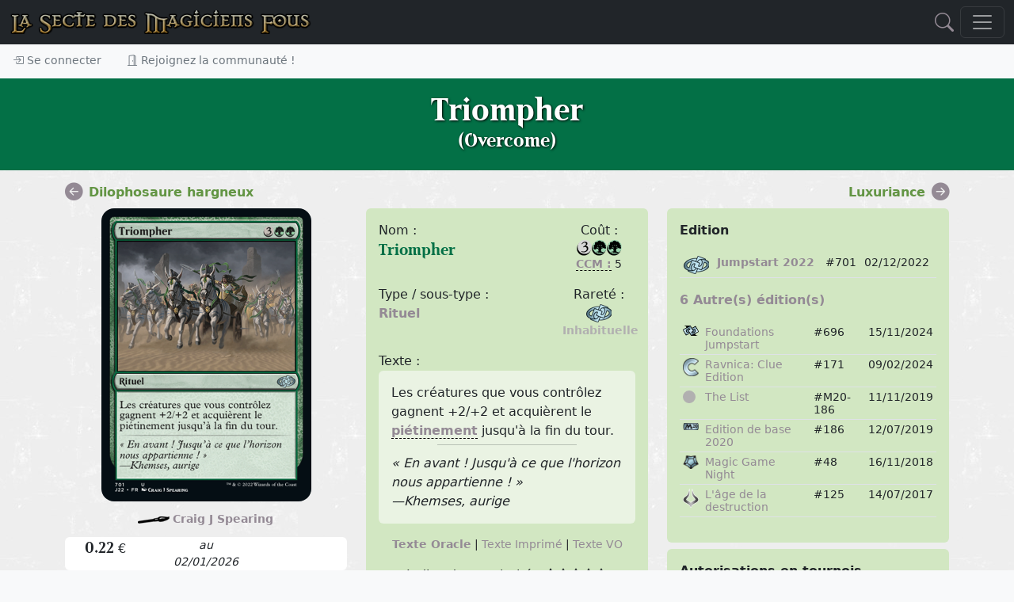

--- FILE ---
content_type: text/html; charset=utf-8
request_url: https://www.smfcorp.net/mtg-carte-113725-triompher.html
body_size: 19413
content:
﻿﻿﻿﻿﻿﻿<!DOCTYPE html>
<html>
	<head>
    <meta property="og:image" content="https://www.smfcorp.net/images/cartes/260/701.png" />
    <meta property="og:title" content="Triompher" />
    <meta property="og:description" content="{3}{G}{G}&#10;&#13;Rituel&#10;&#13;Les créatures que vous contrôlez gagnent +2/+2 et acquièrent le piétinement jusqu'à la fin du tour." />
    <meta property="og:url" content="https://www.smfcorp.net/mtg-carte-113725-triompher.html" />
    <meta property="og:image:url" content="https://www.smfcorp.net/images/cartes/260/701.png" />
    <meta property="og:locale" content="fr_FR" />
    <meta property="og:type" content="article" />
    <meta property="og:site_name" content="La Secte des Magiciens Fous" />
    <meta property="article:publisher" content="https://www.smfcorp.net/" />

		<META http-equiv="Content-Type" content="text/html" charset="UTF-8">
		<meta name="viewport" content="width=device-width, initial-scale=1.0">
		<meta name="description" content="{3}{G}{G}&#10;&#13;Rituel&#10;&#13;Les créatures que vous contrôlez gagnent +2/+2 et acquièrent le piétinement jusqu'à la fin du tour.">
		<meta name="keywords" content="Triompher, Overcome, Jumpstart 2022, Rituel, 592779, Magic the Gathering, MTG, Magic, cartes,SMF, Secte des Magiciens Fous">
		<meta name="author" content="La Secte des Magiciens Fous">
		<meta NAME="COPYRIGHT" CONTENT="Copyright (c) 2026 by La Secte des Magiciens Fous">
		<meta NAME="REVISIT-AFTER" CONTENT="3 DAYS">		
		



		<title>Triompher (Overcome) - Magic the Gathering</title>

		<link href="include/bootstrap5/css/bootstrap.css" rel="stylesheet" >
		<link href="include/bootstrap5/css/offcanvas-navbar.css" rel="stylesheet" >
		<link href="include/style/jquery-ui.css" rel="stylesheet" >

    <link rel="stylesheet" href="https://cdn.jsdelivr.net/npm/bootstrap-icons@1.11.3/font/bootstrap-icons.min.css">
		
		<link rel="icon" type="image/png" href="images/DM.png" />
		
		<script src="../../../include/bootstrap5/js/bootstrap.bundle.min.js" ></script>
		<script src="../../../include/javascript/snippets.js" ></script>
		<script src="https://code.jquery.com/jquery-3.6.0.js"></script>
  		<script src="https://code.jquery.com/ui/1.13.2/jquery-ui.js"></script>
      

      <script src="../../../include/javascript/swipe.js"></script>
		<script src="../../../include/javascript/newFonctions.js"></script>


	</head>




 


  <body class="bg-light">
    
<header>

  
  <nav class="navbar navbar-dark bg-dark fixed-top" aria-label="Dark offcanvas navbar">
    <div class="container-fluid">
      
	  <a class="navbar-brand d-none d-lg-flex d-xl-flex d-xxl-flex me-auto" href="./index.php"><img src="https://www.smfcorp.net/images/interface/test.png" /></a>
	
		<a class="navbar-brand d-block d-sm-block d-md-block d-lg-none me-auto" href="index.php" ><img src="/images/interface/test.png" height="18"/></a>
	
		
	
			<a onclick="javascript:$('#modalSearchContent').modal('toggle');document.getElementById('nameForSearch').focus();" href="#"><i class="bi bi-search mx-2" style="font-size:1.5em;"></i></a>


	   

	  
      <button class="navbar-toggler" type="button" data-bs-toggle="offcanvas" data-bs-target="#offcanvasNavbarDark" aria-controls="offcanvasNavbarDark">
        <span class="navbar-toggler-icon"></span>
      </button>
      <div class="offcanvas offcanvas-end text-bg-dark" tabindex="-1" id="offcanvasNavbarDark" aria-labelledby="offcanvasNavbarDarkLabel">
        <div class="offcanvas-header">
          <h5 class="offcanvas-title" id="offcanvasNavbarDarkLabel">Menu</h5>
          <button type="button" class="btn-close btn-close-white" data-bs-dismiss="offcanvas" aria-label="Close"></button>
        </div>
        
			
		
		<div class="offcanvas-body">
          <ul class="navbar-nav justify-content-end flex-grow-1 pe-3">


            
			<li class="nav-item">
              <a class="nav-link" aria-current="page" href="mtg-articles-index.html">Articles</a>
            </li>

            <li class="nav-item dropdown">
              <a class="nav-link dropdown-toggle" href="#" role="button" data-bs-toggle="dropdown" aria-expanded="false">
                Découvrir Magic
              </a>
              <ul class="dropdown-menu dropdown-menu-dark">
                <li><a class="dropdown-item" href="mtg-articles-tags-401-decouverte-et-apprentissage-de-magic.html"><img src="https://www.smfcorp.net/images/data/icones/articles.jpg" height="45"> Découverte et apprentissage</a></li>
                <li><a class="dropdown-item" href="mtg-lexique-index.html"><img src="https://www.smfcorp.net/images/data/icones/lexique.jpg" height="45"> Le lexique</a></li>
				<li><a class="dropdown-item" href="mtg-reglesdebase-index.html"><img src="https://www.smfcorp.net/images/data/icones/reglesdebase.jpg" height="45"> Les règles</a></li>
              </ul>
            </li>

            <li class="nav-item dropdown">
              <a class="nav-link dropdown-toggle" href="#" role="button" data-bs-toggle="dropdown" aria-expanded="false">
                Les cartes
              </a>
              <ul class="dropdown-menu dropdown-menu-dark">
                <li><a class="dropdown-item" href="mtg-edition-index.html"><img src="https://www.smfcorp.net/images/icones/edition.jpg" height="45"> Les éditions</a></li>
                <li><a class="dropdown-item" href="mtg-webpage-rechercheavancee.html"><img src="https://www.smfcorp.net/images/icones/recherche.jpg" height="45"> Recherche avancée</a></li>
                <li><a class="dropdown-item" href="mtg-articles-tags-406-l-univers-de-magic.html"><img src="https://www.smfcorp.net/images/data/icones/articles.jpg" height="45"> Storyline & Lore</a></li>
				<li><a class="dropdown-item" href="mtg-illustrateursmagic-index.html"><img src="https://www.smfcorp.net/images/data/icones/illustrateursmagic.jpg" height="45"> Les illustrateurs</a></li>
              </ul>
            </li>

            <li class="nav-item dropdown">
              <a class="nav-link dropdown-toggle" href="#" role="button" data-bs-toggle="dropdown" aria-expanded="false">
                Développer son jeu
              </a>
              <ul class="dropdown-menu dropdown-menu-dark">
                <li><a class="dropdown-item" href="mtg-decks-index.html"><img src="https://www.smfcorp.net/images/data/icones/decks.jpg" height="45"> Decks</a></li>
                <li><a class="dropdown-item" href="mtg-deckbuildingcontest-index.html"><img src="https://www.smfcorp.net/images/data/icones/deckbuildingcontest.jpg" height="45"> Deck Building Contests</a></li>
                <li><a class="dropdown-item" href="mtg-combos-index.html"><img src="https://www.smfcorp.net/images/data/icones/combos.jpg" height="45"> Combos</a></li>
                <li><a class="dropdown-item" href="mtg-webpage-generateurdeproxies.html"><img src="https://www.smfcorp.net/images/data/icones/proxies.jpg" height="45"> Générer des proxies</a></li>
				<li><a class="dropdown-item" href="mtg-oujoueramagic-index.html"><img src="https://www.smfcorp.net/images/data/icones/oujoueramagic.jpg" height="45"> Où jouer à Magic ?</a></li>
				
              </ul>
            </li>


            <li class="nav-item dropdown">
              <a class="nav-link dropdown-toggle" href="#" role="button" data-bs-toggle="dropdown" aria-expanded="false">
                Funcards
              </a>
              <ul class="dropdown-menu dropdown-menu-dark">
                <li><a class="dropdown-item" href="mtg-funcards-index.html"><img src="https://www.smfcorp.net/images/data/icones/funcards.jpg" height="45"> Galerie de funcards</a></li>
				<li><a class="dropdown-item" href="mtg-funcardscontest-index.html"><img src="https://www.smfcorp.net/images/data/icones/funcardscontest.jpg" height="45"> Funcards Contests</a></li>
                <li><a class="dropdown-item" href="mtg-funcardsset-index.html"><img src="https://www.smfcorp.net/images/data/icones/funcardsset.jpg" height="45"> Set de funcards</a></li>
				<li><a class="dropdown-item" href="http://funcardmaker.thaledric.fr/"><img src="https://www.smfcorp.net/images/data/icones/oujoueramagic.jpg" height="45"> SMF Fun Cards Maker</a></li>
				<li><a class="dropdown-item" href="mtg-articles-tags-400-tutorial-fun-cards.html"><img src="https://www.smfcorp.net/images/data/icones/9189.jpg" height="45"> Aide à la création des funcards</a></li>
				

                
              </ul>
            </li>
			

			
        <li class="nav-item dropdown">
              <a class="nav-link dropdown-toggle" href="#" role="button" data-bs-toggle="dropdown" aria-expanded="false">
                Echanger ses cartes
              </a>
              <ul class="dropdown-menu dropdown-menu-dark">
                <li><a class="dropdown-item" href="mtg-magicfair-echangetescartes.html">Les cartes disponibles</a></li>
				        <li><a class="dropdown-item" href="mtg-classeur-cartesRecherchees.html">Les cartes recherchées</a></li>
              </ul>
        </li>   


			
			
            

			
			<li class="nav-item dropdown">
              <a class="nav-link dropdown-toggle" href="#" role="button" data-bs-toggle="dropdown" aria-expanded="false">
                Discuter
              </a>
              <ul class="dropdown-menu dropdown-menu-dark">
                <li><a class="dropdown-item" href="mtg-forum-index.html"><img src="https://www.smfcorp.net/images/apropossmf.jpg" height="45"> Forum</a></li>
                <li><a class="dropdown-item" href="https://discord.gg/xnrp6UgWny"><img src="https://www.smfcorp.net/images/icones/discord.png" height="45"> Discord</a></li>
              </ul>
        </li>
        
        
        <li class="nav-item">
          <a class="nav-link" aria-current="page" href="mtg-webpage-participez.html">Participez !</a>
        </li>

			<li class="nav-item dropdown">
              <a class="nav-link dropdown-toggle" href="#" role="button" data-bs-toggle="dropdown" aria-expanded="false">
                Notre communauté
              </a>
              <ul class="dropdown-menu dropdown-menu-dark">
                <li><a class="dropdown-item" href="mtg-member-index.html"><img src="https://www.smfcorp.net/images/data/icones/10291.jpg" height="45"> L'annuaire des Magiciens Fous</a></li>
                <li><a class="dropdown-item" href="mtg-term-28907-lore-de-la-secte.html"> Le lore de la Secte</a></li>
				<li><a class="dropdown-item" href="mtg-articles-7681-le-staff.html"> Le staff</a></li>
				<li><a class="dropdown-item" href="mtg-webpage-halloffame.html"> Le Hall of Fame</a></li>
				<li><a class="dropdown-item" href="mtg-lasmfdechiretout-index.html"><img src="https://www.smfcorp.net/images/data/icones/lasmfdechiretout.jpg" height="45"> Les mises à jour du site</a></li>
                <li><a class="dropdown-item" href="mtg-webpage-cgu.html"> Les conditions générales d'utilisation</a></li>
				<li><a class="dropdown-item" href="mailto:ylloh@smfcorp.net"> Contact</a></li>
              </ul>
            </li>		
            
            
        <li class="nav-item dropdown">
              <a class="nav-link dropdown-toggle" href="#" role="button" data-bs-toggle="dropdown" aria-expanded="false">
                Archives
              </a>
              <ul class="dropdown-menu dropdown-menu-dark">
                <li><a class="dropdown-item" href="mtg-merde-index.html"><img src="https://www.smfcorp.net/images/data/icones/merde.jpg" height="45"> Magic c'est de la merde !</a></li>
                <li><a class="dropdown-item" href="mtg-tournois-index.html"><img src="https://www.smfcorp.net/images/data/icones/tournois.jpg" height="45"> Tournois</a></li>				
				        <li><a class="dropdown-item" href="mtg-videotheque-index.html"><img src="https://www.smfcorp.net/images/data/icones/videotheque.jpg" height="45"> Vidéothèque</a></li>
                <li><a class="dropdown-item" href="mtg-fanarts-index.html"><img src="https://www.smfcorp.net/images/data/icones/fanarts.jpg" height="45"> Fanarts</a></li>
				        <li><a class="dropdown-item" href="mtg-alterations-index.html"><img src="https://www.smfcorp.net/images/data/icones/alterations.jpg" height="45"> Altérations</a></li>
              </ul>
        </li>

			
          </ul>
			
			
		<hr />	
			

			
			
        </div>
		
		
		
      </div>
    </div>
  </nav>

 
<div class="nav-scroller shadow-sm">
  <nav class="nav" aria-label="Secondary navigation">
    
	
		<a class="nav-link" href="#" data-bs-toggle="modal" data-bs-target="#modalConnexion"> <i class="bi bi-box-arrow-in-right"></i> Se connecter</a>
	<a class="nav-link" href="mtg-member-register.html"> <i class="bi bi-door-open"></i> Rejoignez la communauté !</a>	
		
  </nav>
</div>


 
  
</header>

<main style="background-image:url(https://www.smfcorp.net/images/icones/fondsmf.jpg);">





<!-- NEW SMF -->





<div class="m-0 alert alert-success alert-dismissible fade d-none w-100" role="alert"  id="logAlert" >
  <div id="logMessage"></div>
  <button type="button" class="btn-close" data-bs-dismiss="alert" aria-label="Close"></button>
</div>





  <section class="py-3 text-center " style="background-image:url();background-size:cover;background-color:#037046;">
			
			<div class="container">
			
				<div class="row  text-center">
				<div class="col-lg-10 col-md-10 mx-auto">
					<h1 style="text-shadow: 1px 1px 3px #000000;" class="fw-light text-white  d-none d-lg-block d-xl-block d-xxl-block border-1">Triompher<br /><small style="font-size:0.6em;">(Overcome)</small></h1>
					<h3 class="fw-light text-white d-block d-sm-block d-md-block d-lg-none">Triompher<br /><small style="font-size:0.6em;">(Overcome)</small></h3></div>
				</div>

				</div>
			</section><div class="container py-3">



			


			
<div class="row d-none d-sm-none d-md-flex d-xl-flex d-xxl-flex">
	
		<div class="col-md-4">

					<a href="mtg-carte-113724-dilophosaure-hargneux.html" class="float-start">
				<i class="bi bi-arrow-left-circle-fill" style="font-size:1.4em;"></i> </a>
			<div class="d-none d-sm-none d-md-block float-start mx-2"><a href="mtg-carte-113724-dilophosaure-hargneux.html" class="float-start"><font color="#639544">Dilophosaure hargneux</font></a></div>
		

		</div>

		<div class="col-md-4">

					


		</div>				
		
		<div class="col-md-4">

				
		<a href="mtg-carte-113726-luxuriance.html" class="float-end">
			<i class="bi bi-arrow-right-circle-fill" style="font-size:1.4em;"></i></a>
		<div class="d-none d-sm-none d-md-block float-end mx-2"><a href="mtg-carte-113726-luxuriance.html" class="float-end"><font color="#639544">Luxuriance</font></a></div>	
		
		</div>

			     
			
		
</div>





		

<div class="row">

	<div class="col-md-4 my-2 text-center">
		<div class="sticky-top smf-top">
			<center><img 
												id="carteSwipe" width="" 
												src="./images/cartes/260/701.png" 
												class="img-fluid rounded-4 " 
												style="" ></center>						
			<!--
						<p>
					<a href="javascript:void(0);" onclick="javascript:loadPictureFR();"><img src="../images/country/fr.png"></a>
					<a href="javascript:void(0);" onclick="javascript:loadPictureUS();"><img src="../images/country/en.png"></a>	
			</p>
						-->
			
		<div class="row my-2">
			
			<div class="col-2">

							<a class="d-flex d-sm-flex d-md-none d-xl-none d-xxl-none" href="mtg-carte-113724-dilophosaure-hargneux.html" class="float-start">
					<i class="bi bi-arrow-left-circle-fill" style="font-size:1.4em;"></i> 
				</a>
			

			</div>

			<div class="col-8">


				<div class="text-center my-1">
						<small><img src="../images/icones/painter.png" />&nbsp;<a href="mtg-carte-viewIllustratorCards-14634.html" target="_blank">Craig J Spearing</a></small>
										</div>
		


			</div>				
			
			<div class="col-2">

						
			<a class="d-block d-sm-block d-md-none d-xl-none d-xxl-none" href="mtg-carte-113726-luxuriance.html" class="float-end">
				<i class="bi bi-arrow-right-circle-fill" style="font-size:1.4em;"></i>
			</a>
			
			</div>

					
				
			
		</div>

			

				<div class="bg-white rounded">
								<div class="row"><div class="col-4 text-center">
										<span style="font-size:1.2em;font-family:Beleren;">0.22</span> €
									</div><div class="col-4 text-center">
										<small><i>au 02/01/2026</i></small>
									</div></div>
											</div>
		</div>
	</div>

	<div class="col-md-8">
	
	<div class="row">
		<div class="col-md-6">
			<div class="rounded p-3  my-2" style="background-color:#D2E7C2;" >
							<div class="row">
					<div class="col-8">
				
					<span class="d-none d-sm-none d-md-block d-xl-block d-xxl-block">Nom :</span>
										<h5 style="color:#037046;" id="title">Triompher</h5>
					
										

					<h5 style="color:#037046;display:none;" id="VOtitle">Overcome</h5>

					</div>				
					<div class="col-4">
					<center>
						
						<span class="d-none d-sm-none d-md-block d-xl-block d-xxl-block">Coût :</span>
						<img src=images/grosmanas/{3}.png /><img src=images/grosmanas/{G}.png /><img src=images/grosmanas/{G}.png />												<br />
						<!-- coût converti de mana CCM -->
						<small><a href="mtg-lexique-9526-cout-converti-de-mana.html" style="border-bottom: 1px dashed #000000;" onmouseover="popUp('<div class=divTooltip_lexique><b>Coût converti de mana / Converted mana cost</b><p>Il s\'agit de la quantité totale de mana qu\'on trouve dans le coût de mana non-modifié d\'un objet (le coût imprimé en haut à droite sur la carte quoi)....</div>')" onmouseout="popOut()">CCM :</a> 5</small>
											</center>
					</div>
				</div>
				<p>
				<div class="row">
					<div class="col-8">
					<span class="d-none d-sm-none d-md-block d-xl-block d-xxl-block">Type / sous-type :</span>
					
					<span id="oracleType">
					
					﻿<a target="_blank" href="mtg-lexique-9634-rituel.html">Rituel</a> 					</span>

					<span id="VOType" style="display:none;">
					Sorcery 					</span>					
					
										<span id="printedType" style="display:none;">
					Rituel 					</span>
										</b>
					
					</div>	
					<div class="col-4">
						<center>
							<span class="d-none d-sm-none d-md-block d-xl-block d-xxl-block">Rareté :</span>
							<a href="mtg-edition-260-jumpstart-2022.html" title="Jumpstart 2022" target="_blank"><img border="0" src="images/editions/rarete/U/260.png" ></a>							<br /><small>
							<font color="#B1B0B0"><b>Inhabituelle</b></font>	</small>
						</center>
					</div>
				</div>
				</p>
								
				<span class="d-none d-sm-none d-md-block d-xl-block d-xxl-block">Texte :</span>
				<div class="rounded p-3 " style="background-color:#EAF3E3;" >
				<span id="oracleText">
				Les créatures que vous contrôlez gagnent +2/+2 et acquièrent le <a href="mtg-lexique-9914-pietinement.html" style="border-bottom: 1px dashed #000000;" onmouseover="popUp('<div class=divTooltip_lexique><b>Piétinement / Trample</b><p>Il s&#8217;agit d&#8217;une capacité à mot-clé qui, en combat, permet a une créature d&#8217;infliger des blessures au joueur défenseur même si elle est bloquée, à condition d&#8217;assigner d...</div>')" onmouseout="popOut()">piétinement</a> jusqu'à la fin du tour.				</span>

				<span id="VOText" style="display:none;">
				Creatures you control get +2/+2 and gain trample until end of turn. <i>(Each of those creatures can deal excess combat damage to the player or planeswalker it's attacking.)</i>				</span>

								<span id="printedText" style="display:none;">
				Les créatures que vous contrôlez gagnent +2/+2 et acquièrent le piétinement jusqu'à la fin du tour.				</span>

								
				<hr style="width:60%;margin:auto;margin-top:5px;margin-bottom:5px;padding:3px;"><i><span id="printedTA" >« En avant ! Jusqu'à ce que l'horizon nous appartienne ! »<br />—Khemses, aurige</span><span id="VOTA" style="display:none">"Forward! Until the horizon is ours!"<br />—Khemses, charioteer</span></i>				
				
				</div>



				<p><center><small><a id="linkOracle" href="javascript:showOracle();" >Texte Oracle</a> | 

								
				<a id="linkPrinted" href="javascript:showPrinted();" style="font-weight:normal;">Texte Imprimé</a> |
								
				<a id="linkVO" href="javascript:showVO();" style="font-weight:normal;">Texte VO</a> </small></center></p>

				<p>
					<!-- force endurance -->
						
				</p>
							

				<p><center><span title="Indice calculé à partir de nombreux facteurs qui jugent l'importance de la cate aux yeux des joueurs : cote, utilisation dans les decks, les combos, nombre d'échanges, citation dans le forum, recherche sur cette carte, etc.">Indice de popularité : </span><i class="bi bi-star-fill"></i><i class="bi bi-star"></i><i class="bi bi-star"></i><i class="bi bi-star"></i><i class="bi bi-star"></i></center></p>

				<!--
				<p>Numéro de collection : <b>j22 701/835</b></p>
				<p>Date de sortie : 02/12/2022</p>
				-->



										
					

			</div><!--//fin well -->
			


			<div class="btn-toolbar" role="toolbar" aria-label="Toolbar with button groups" style="justify-content: center; display: flex;">
					<div style="width:100%;" class="btn-group me-2 btn-group-sm" role="group" aria-label="First group">
						
						
											</div>	
						
					<div style="width:100%;" class="btn-group me-2 btn-group-sm" role="group" aria-label="First group">	
						<button type="button" class="btn btn-outline-secondary" onclick="window.open('mtg-carte-displayCardProxy-113725.html', '_blank');"><i class="bi bi-printer"></i> Imprimer en proxy</button>
						<button type="button" class="btn btn-outline-secondary" onclick="javascript:openSmfFreeModal('Proposer un artwork','mtg-carte-displayFormAddArtwork-113725.html');"><i class="bi bi-brush"></i> Proposez un artwork</button>
					</div>	
					
					<div style="width:100%;" class="btn-group me-2 btn-group-sm" role="group" aria-label="First group">	
						<button type="button" class="btn btn-outline-secondary" onclick="javascript:openSmfFreeModal('Signaler une erreur sur la carte','mtg-carte-displayFormReportProblemOnCard-113725.html');"><i class="bi bi-bug"></i> Signaler une erreur</button>
						<button type="button" class="btn btn-outline-secondary" onclick="javascript:openSmfFreeModal('Proposer ou modifier les informations sur cette carte','mtg-carte-displayFormAddComment-113725.html');"><i class="bi bi-info-circle-fill"></i> Proposez des informations</button>
					</div>
					
												<div style="width:100%;" class="btn-group me-2 btn-group-sm" role="group" aria-label="First group">
							<button type="button" class="btn btn-outline-secondary" onclick="javascript:controllerCallForAction('classeur','insertCardInClasseur',113725,'&search=1');"><i class="bi bi-search"></i> Ajouter à mes recherches</button>
							<button type="button" class="btn btn-outline-secondary" onclick="javascript:controllerCallForAction('classeur','insertCardInClasseur',113725);"><i class="bi bi-book"></i> Ajouter à mon classeur</button>
						</div>
												

				</div>
			
			
		</div><!--//fin col-md-6-->

		<div class="col-md-6">
			<!-- Edition -->
			<div class="rounded p-3 my-2" style="background-color:#D2E7C2;" >
				<div class="row">
					<!--
					<div class="col-12">
						<p><b>Edition</b></p>
						<p>
						<center>
						<a href="mtg-edition-260-jumpstart-2022.html" class="tooltip-smf" data-toggle="tooltip" title="Jumpstart 2022">
						
						<img src="../images/editions/logos/260.png" width="125" alt="Jumpstart 2022" />						
						</a>

						</center>
						</p>
					</div>
						-->
					<div class="col-12">
						<p><b>Edition</b></p>
						<table class="table table-sm">
						<tbody>	
							<tr>
								<td><a href="mtg-edition-260-jumpstart-2022.html" title="Jumpstart 2022" target="_blank"><img border="0" src="images/editions/rarete/U/260.png" ></a></th>
								<td><small><a href="mtg-edition-260-jumpstart-2022.html">Jumpstart 2022</a></small></td>
								<td><small>#701</small></td>
								<td><small>02/12/2022</small></td>
							</tr>
						</tbody>
						</table>

												<!-- Autres éditions -->
						<p><b><a href="javascript:loadVersions();"> 6 Autre(s) édition(s)</a></b></p>
							<table class="table table-sm">
							<tbody>	
				
							
										<tr >
											<td><img style="margin:0px;" width="20" src="images/editions/rarete/U/324.png" ></th>
											<td><small><a  style="font-weight:normal;" href="mtg-carte-130843-triompher-foundations-jumpstart.html">Foundations Jumpstart</a>  </small></td>
											<td><small>#696</small></td>
											<td><small>15/11/2024</small></td>
										</tr>

							
										<tr >
											<td><img style="margin:0px;" width="20" src="images/editions/rarete/U/284.png" ></th>
											<td><small><a  style="font-weight:normal;" href="mtg-carte-123266-triompher-ravnica-clue-edition.html">Ravnica: Clue Edition</a>  </small></td>
											<td><small>#171</small></td>
											<td><small>09/02/2024</small></td>
										</tr>

							
										<tr >
											<td><svg xmlns="http://www.w3.org/2000/svg" width="16" height="16" fill="#B1B0B0" class="bi bi-circle-fill" viewBox="0 0 16 16">
						  <circle cx="8" cy="8" r="8"/>
						</svg></th>
											<td><small><a  style="font-weight:normal;" href="mtg-carte-150977-triompher-the-list.html">The List</a>  </small></td>
											<td><small>#M20-186</small></td>
											<td><small>11/11/2019</small></td>
										</tr>

							
										<tr >
											<td><img style="margin:0px;" width="20" src="images/editions/rarete/U/199.png" ></th>
											<td><small><a  style="font-weight:normal;" href="mtg-carte-92336-triompher-edition-de-base-2020.html">Edition de base 2020</a>  </small></td>
											<td><small>#186</small></td>
											<td><small>12/07/2019</small></td>
										</tr>

							
										<tr >
											<td><img style="margin:0px;" width="20" src="images/editions/rarete/U/192.png" ></th>
											<td><small><a  style="font-weight:normal;" href="mtg-carte-91659-triompher-magic-game-night.html">Magic Game Night</a>  </small></td>
											<td><small>#48</small></td>
											<td><small>16/11/2018</small></td>
										</tr>

							
										<tr >
											<td><img style="margin:0px;" width="20" src="images/editions/rarete/U/167.png" ></th>
											<td><small><a  style="font-weight:normal;" href="mtg-carte-86310-triompher-l-age-de-la-destruction.html">L'âge de la destruction</a>  </small></td>
											<td><small>#125</small></td>
											<td><small>14/07/2017</small></td>
										</tr>

														</tbody>
							</table>
																			
					</div>
				</div>
			</div>	
			
			
			<!-- Autorisations -->	
			<div class="rounded p-3 my-2" style="background-color:#D2E7C2;" >
				<p><b>Autorisations en tournois</b></p>
				<center>
				<div class="badge text-bg-success tooltip-smf" data-toggle="tooltip" title="Légal en Vintage" >Vintage</div>&nbsp;<div class="badge text-bg-success tooltip-smf" data-toggle="tooltip" title="Légal en Legacy" >Legacy</div>&nbsp;<div class="badge text-bg-success tooltip-smf" data-toggle="tooltip" title="Légal en Modern" >Modern</div>&nbsp;<div class="badge text-bg-success tooltip-smf" data-toggle="tooltip" title="Légal en Pioneer" >Pionner</div>&nbsp;<div class="badge text-bg-danger tooltip-smf" data-toggle="tooltip" title="Interdit en Standard" >Standard</div>&nbsp;<div class="badge text-bg-success tooltip-smf" data-toggle="tooltip" title="Restreint en Commander" >Commander</div>&nbsp;<div class="badge text-bg-success tooltip-smf" data-toggle="tooltip" title="Restreint en Duel Commander" >Duel Commander</div>&nbsp;<div class="badge text-bg-danger tooltip-smf" data-toggle="tooltip" title="Interdit en Pauper" >Pauper</div>	
				</center>
			</div>

			
			<!-- couleur et identité de couleur -->	
							<div class="rounded p-3  my-2" style="background-color:#D2E7C2;" >
					<div class="row">
						<div class="col-6">
							<p><b>Couleur</b></p>
							<img src="/images/interface/smallWvide.png" /><img src="/images/interface/smallUvide.png" /><img src="/images/interface/smallBvide.png" /><img src="/images/interface/smallRvide.png" /><img src="/images/interface/smallGactive.png" />						</div>
						<div class="col-6">
							<p><a href="mtg-lexique-9331-identite-couleur.html" style="border-bottom: 1px dashed #000000;" onmouseover="popUp('<div class=divTooltip_lexique><b>Identité couleur</b><p>Il s\'agit d\'une notion utilisée dans les règles de construction de deck pour le format Commander : la créature légendaire utilisée comme commandant pour le deck possède une identité couleur, et seules des cartes correspondant à cette identité couleur peuvent être inclues dans le deck.</div>')" onmouseout="popOut()">Identité couleur</a></p>
							<img src="/images/interface/smallWvide.png" /><img src="/images/interface/smallUvide.png" /><img src="/images/interface/smallBvide.png" /><img src="/images/interface/smallRvide.png" /><img src="/images/interface/smallGactive.png" />						</div>
					</div>
				</div>	
				
					


				<!-- Liens externes -->
				<div class="rounded p-3 my-2" style="background-color:#D2E7C2;" >
									<b>Liens externes</b><br />
					<small><a href="https://gatherer.wizards.com/Pages/Card/Details.aspx?multiverseid=592779" target="_blank" title="Retrouver cette carte sur le Gatherer la base de données officielle de WotC">Gatherer</a>
					&nbsp;|&nbsp;
					<a href="http://magiccards.info/query?q=%21Overcome&v=card&s=cname" target="_blank" title="Retrouver cette carte sur Scryfall">Scryfall</a>
					&nbsp;|&nbsp;
					<a href="https://www.moxfield.com/decks/public?filter=Overcome&utm_medium=card-detail-moxfield" target="_blank" title="Retrouver cette carte dans les decks Moxfield">Moxfield</a>
					</small>
									

					<!-- liens gatherer / magiccardsinfo et source/discussion si preview -->
									</div>
		
			<!-- version anglaise 
			<div class="rounded p-3 my-2" style="background-color:#D2E7C2;" >
				<img src="../images/country/en.png" class="float-end">
				
									<h4 style="color:#037046;">Overcome</h4>
					
									

				<p>
				Sorcery 				</p>
				<p>
				Creatures you control get +2/+2 and gain trample until end of turn. <i>(Each of those creatures can deal excess combat damage to the player or planeswalker it's attacking.)</i><br /><br /><i>"Forward! Until the horizon is ours!"<br />—Khemses, charioteer</i>			
				</p>
			</div>
			-->
					
			
		</div> <!-- //fin col-md-6 -->	

	</div> <!-- //fin row -->
	
	<div class="row">
		<div class="col-md-12">
			<script type="text/javascript">
			
				function addCarteReaction(reaction) {
					controllerCallForAction('cartes','addReaction',$('#cardCurrentId').val(),'&reaction='+reaction) ;
					$("#reaction_"+reaction).hide();
				}			
					
				function loadVersions()
				{
					var access = document.getElementById("accordionCardVersion");
					access.scrollIntoView({behavior: 'smooth'}, true);
					$('#flush-collapseCardVersion').collapse() ;
				}
				function loadEditionDataCard(listUrlName)
				{
					$("#viewEdition"+listUrlName).load("index.php?objet="+listUrlName+"&action=refreshPage&print=1&nb=0&dataIsValidated=1&dataAttribute=18370");
				}				
				function loadAlterations()
				{
					$("#viewAlterations").load("index.php?objet=alterations&action=refreshPage&nb=0&view=newshowDataWithPicture.php&dataIsValidated=1&print=1&dataCardId=113725");
				}
				function loadArtworks()
				{
					$("#viewArtworks").load("index.php?objet=carte&action=getCardArtworks", $("#artwork_search").serialize());
				}
				function loadPlayedWith()
				{
					$("#viewPlayedWith").load("index.php?objet=carte&action=getPlayedWith&car_termId=18370");
				}
				function loadSimilarCards()
				{
					$("#viewSimilarCards").load("index.php?objet=carte&action=refreshAll2&numberOfCardsByRow=2&columnWidth=6&searchScope=similarCards&car_termId=18370&cardId=113725");
				}
				function addCardToSearch()
				{
					$("#logMessage").load("index.php?objet=recherche&action=addCardToSearch", $("#searchList").serialize());
					showAlert('success','') ;
				}
				function addCardToFavorites()
				{
					$("#logMessage").load("index.php?objet=carte&action=addCardToFavorites&car_termId=18370&userId=9999999999&add=1");
					showAlert('success','') ;	
				}	
				function removeCardFromFavorites()
				{
					$("#logMessage").load("index.php?objet=carte&action=addCardToFavorites&car_termId=18370&userId=9999999999&add=0");
					showAlert('success','') ;
				}		
				function loadComparaison()
				{
					$("#viewComparaison").load("index.php?objet=carte&action=getCardComparaisons", $("#comparaison_search").serialize());
				}				
				function loadPictureUS()
				{
					document.getElementById('carteSwipe').src="./images/cartes/260/US/701.png";
				}				
				function loadPictureFR()
				{
					document.getElementById('carteSwipe').src="./images/cartes/260/701.png";
				}			
				function loadClasseur(page)
				{
					$("#viewOwners").load("index.php?objet=classeur&action=refreshPage&print=1&view=viewClasseurList.php&displayFromCard=1&offerId=0&isActive=1&cardTermId=18370&page="+page);
					if (page > 1)
					{
						document.location.replace('#viewOwners');
						$(window).scrollTop( $(window).scrollTop() - 70 );
					}
				}				
				function loadResearchers(page)
				{
					$("#viewResearchers").load("index.php?objet=recherche&action=refreshAll&print=1&displayFromCard=1&isActive=1&cardTermId=18370&page="+page);
					if (page > 1) 
					{
						document.location.replace('#viewResearchers');
						$(window).scrollTop( $(window).scrollTop() - 70 );
					}
				}
				function showAllPrints()
				{	
					$("#plusPrints").show() ;
				}
				function showVO()
				{
					$("#oracleType").hide() ;
					$("#printedType").hide() ;
					$("#VOType").show() ;
					$("#title").hide() ;
					$("#VOtitle").show() ;	
					$("#printedTA").hide() ;
					$("#VOTA").show() ;					
					$("#oracleText").hide() ;
					$("#printedText").hide() ;
					$("#VOText").show() ;
					$("#linkOracle").css("font-weight", "normal");
					$("#linkPrinted").css("font-weight", "normal");
					$("#linkVO").css("font-weight", "bold");
					document.getElementById('carteSwipe').src="./images/cartes/260/US/701.png";
				}	
				function showPrinted()
				{
					$("#oracleType").hide() ;
					$("#VOType").hide() ;
					$("#printedType").show() ;		
					$("#printedTA").show() ;
					$("#VOTA").hide() ;	
					$("#title").show() ;
					$("#VOtitle").hide() ;	
					$("#oracleText").hide() ;
					$("#VOText").hide() ;
					$("#printedText").show() ;
					$("#linkOracle").css("font-weight", "normal");
					$("#linkVO").css("font-weight", "normal");
					$("#linkPrinted").css("font-weight", "bold");
					document.getElementById('carteSwipe').src="./images/cartes/260/701.png";
				}				
				function showOracle()
				{
					$("#oracleType").show() ;
					$("#VOType").hide() ;
					$("#printedType").hide() ;
					$("#printedTA").show() ;
					$("#VOTA").hide() ;
					$("#title").show() ;
					$("#VOtitle").hide() ;							
					$("#oracleText").show() ;
					$("#VOText").hide() ;
					$("#printedText").hide() ;
					$("#linkOracle").css("font-weight", "bold");
					$("#linkPrinted").css("font-weight", "normal");
					$("#linkVO").css("font-weight", "normal");
					document.getElementById('carteSwipe').src="./images/cartes/260/701.png";
				}
				let recto = "./images/cartes/260/701.png";
				let verso = ".//images/dos_carte.jpg";
				let estRecto = true;
				let carte = document.getElementById("carteSwipe");

				function flipCarte() {
					let angle = 0;
					let interval = setInterval(() => {
						angle += 10;
						carte.style.transform = `rotateY(${angle}deg)`;

						if (angle >= 90) {
							carte.src = estRecto ? verso : recto;
						}

						if (angle >= 180) {
							clearInterval(interval);
							carte.style.transform = "rotateY(0deg)";
							estRecto = !estRecto;
						}
					}, 50);
				}
			</script>
			<form id="dataSearch" name="dataSearch" method="GET" >
				<input type="hidden" value="0" name="nb" id="nb" />
				<input type="hidden" value="18370" name="dataAttribute" id="dataAttribute" />
			</form>
			<form name="artwork_search" method="GET" id="artwork_search">
				<input type="hidden" value="Overcome" name="artwork_car_nomus" />
				<input type="hidden" value="14634" name="artwork_artist_id" />
			</form>						
			<form name="comparaison_search" method="GET" id="comparaison_search">
				<input type="hidden" value="Overcome" name="car_nomus" />
				<input type="hidden" value="Triompher" name="car_nomfr" />
			</form>	
			<form name="searchList" method="GET" id="searchList">
				<input type="hidden" value="Overcome" name="cardIndex" />
				<input type="hidden" value="18370" name="CardTermId" />
				<input type="hidden" value="113725" name="cardId" />
				<input type="hidden" value="1" name="quantity" />
			</form>				
			
			
			<div class="accordion" id="accordionFlushExample">
			
			<!-- Informations -->
							


			<!-- version -->
			
				<div class="accordion-item" id="accordionCardVersion">
					<h2 class="accordion-header" id="flush-cardVersion">
					  <button class="accordion-button collapsed" type="button" data-bs-toggle="collapse" data-bs-target="#flush-collapseCardVersion" aria-expanded="false" aria-controls="flush-collapseCardVersion" style="background-color:#D2E7C2;" >
						<i class="bi bi-123 mx-3"></i> Version (6)
					  </button>
					</h2>
					<div id="flush-collapseCardVersion" class="accordion-collapse collapse" aria-labelledby="flush-cardVersion" data-bs-parent="#accordionFlushExample">
					  <div class="accordion-body"  >
					  
																			<div class="row">							<div class="col-sm-6">
							<p><center><a href="mtg-edition-324-foundations-jumpstart.html" target="_blank">Foundations Jumpstart</a><br />15/11/2024  | 0.06 € </center></p>
							<a href="mtg-carte-130843-triompher-foundations-jumpstart.html"><center><img 
											id="carte130843" 
											src="./images/cartes/324/696.png" 
											class="img-fluid rounded-4  " 
											style=""
											></center></a>
							</div>
																											<div class="col-sm-6">
							<p><center><a href="mtg-edition-284-ravnica-clue-edition.html" target="_blank">Ravnica: Clue Edition</a><br />09/02/2024  | 0.12 € </center></p>
							<a href="mtg-carte-123266-triompher-ravnica-clue-edition.html"><center><img 
											id="carte123266" 
											src="./images/cartes/284/171.png" 
											class="img-fluid rounded-4  " 
											style=""
											></center></a>
							</div>
							 </div><!--//row -->													<div class="row">							<div class="col-sm-6">
							<p><center><a href="mtg-edition-215-the-list.html" target="_blank">The List</a><br />11/11/2019 </center></p>
							<a href="mtg-carte-150977-triompher-the-list.html"><center><img src="https://cards.scryfall.io/normal/front/7/3/73e79b5d-3201-4e04-a528-ec30f06d4703.jpg?1740763020" class="img-fluid rounded-4" ></center></a>
							</div>
																											<div class="col-sm-6">
							<p><center><a href="mtg-edition-199-edition-de-base-2020.html" target="_blank">Edition de base 2020</a><br />12/07/2019  | 0.11 € </center></p>
							<a href="mtg-carte-92336-triompher-edition-de-base-2020.html"><center><img 
											id="carte92336" 
											src="./images/cartes/199/186.png" 
											class="img-fluid rounded-4  " 
											style=""
											></center></a>
							</div>
							 </div><!--//row -->													<div class="row">							<div class="col-sm-6">
							<p><center><a href="mtg-edition-192-magic-game-night.html" target="_blank">Magic Game Night</a><br />16/11/2018  | 0.12 € </center></p>
							<a href="mtg-carte-91659-triompher-magic-game-night.html"><center><img 
											id="carte91659" 
											src="./images/cartes/192/48.jpg" 
											class="img-fluid rounded-4  " 
											style=""
											></center></a>
							</div>
																											<div class="col-sm-6">
							<p><center><a href="mtg-edition-167-l-age-de-la-destruction.html" target="_blank">L'âge de la destruction</a><br />14/07/2017  | 0.06 € </center></p>
							<a href="mtg-carte-86310-triompher-l-age-de-la-destruction.html"><center><img 
											id="carte86310" 
											src="./images/cartes/167/125.png" 
											class="img-fluid rounded-4  " 
											style=""
											></center></a>
							</div>
							 </div><!--//row -->						
					  </div>
					</div>
				 </div>
					
			




			<!-- capacités -->

						
			
				<div class="accordion-item">
					<h2 class="accordion-header" id="flush-cardCapacity">
					  <button class="accordion-button collapsed" type="button" data-bs-toggle="collapse" data-bs-target="#flush-collapseCardCapacity" aria-expanded="false" aria-controls="flush-collapseCardCapacity" style="background-color:#D2E7C2;" >
						<i class="bi bi-info-circle mx-3"></i> Capacités (1)
					  </button>
					</h2>
					<div id="flush-collapseCardCapacity" class="accordion-collapse collapse" aria-labelledby="flush-cardCapacity" data-bs-parent="#accordionFlushExample">
					  <div class="accordion-body"  >
		
						<a style="text-decoration:none;" href="mtg-lexique-9914-view.html"><div class="well-smf smf-white" style="padding:3px;">Piétinement <font style="text-decoration:none;font-weight:normal;">Si cette créature attribue suffisamment de blessures de combat à ses bloqueurs pour les détruire, vous pouvez faire qu'elle attribue le reste de ses blessures au joueur ou au planeswalker qui défend.</font></div></a><div style="clear:both;"></div>		
					  </div>
					</div>
				 </div>						
				

				<!-- cartes similaires -->
				<div class="accordion-item">
					<h2 class="accordion-header" id="flush-cardSimilarCards">
					  <button class="accordion-button collapsed" onclick="javascript:loadSimilarCards();"  type="button" data-bs-toggle="collapse" data-bs-target="#flush-collapseCardSimilarCards" aria-expanded="false" aria-controls="flush-collapseCardSimilarCards" style="background-color:#D2E7C2;" >
						<i class="bi bi-hash mx-3"></i> Cartes similaires
					  </button>
					</h2>
					<div id="flush-collapseCardSimilarCards" class="accordion-collapse collapse" aria-labelledby="flush-cardSimilarCards" data-bs-parent="#accordionFlushExample">
					  <div class="accordion-body"  >
						
						<div id="viewSimilarCards" style="background: rgba(0,0,0,0.75);"></div>
							
					  </div>
					</div>
				 </div>	

			
			<!-- contenus relatifs -->
			

				<div class="accordion-item">
					<h2 class="accordion-header" id="flush-decks">
					  <button class="accordion-button collapsed" onclick="javascript:loadEditionDataCard('decks');"  type="button" data-bs-toggle="collapse" data-bs-target="#flush-collapsedecks" aria-expanded="false" aria-controls="flush-collapsedecks"  style="background-color:#D2E7C2;" >
						<i class="bi bi-stack mx-3"></i> Decks (3)
					  </button>
					</h2>
					<div id="flush-collapsedecks" class="accordion-collapse collapse" aria-labelledby="flush-decks" data-bs-parent="#accordionFlushExample">
					  <div class="accordion-body"  >
						
						<div id="viewEditiondecks" class="bg-white rounded p-2"></div>
							
					  </div>
					</div>
				 </div>	
				
			
							
				<!-- cartes jouées avec -->
				<div class="accordion-item">
					<h2 class="accordion-header" id="flush-cardPayedWith">
					  <button class="accordion-button collapsed" onclick="javascript:loadPlayedWith();"  type="button" data-bs-toggle="collapse" data-bs-target="#flush-collapseCardPayedWith" aria-expanded="false" aria-controls="flush-collapseCardPayedWith" style="background-color:#D2E7C2;" >
						<i class="bi bi-check2-all mx-3"></i> Cette carte est jouée avec
					  </button>
					</h2>
					<div id="flush-collapseCardPayedWith" class="accordion-collapse collapse" aria-labelledby="flush-cardPayedWith" data-bs-parent="#accordionFlushExample">
					  <div class="accordion-body"  >
						
						<div id="viewPlayedWith"></div>
							
					  </div>
					</div>
				 </div>	
				
				<!-- Artworks -->
				

			<!-- ils ont la carte -->
							<div class="accordion-item">
					<h2 class="accordion-header" id="flush-cardOwners">
					  <button class="accordion-button collapsed" onclick="javascript:loadClasseur(1);"  type="button" data-bs-toggle="collapse" data-bs-target="#flush-collapseCardOwners" aria-expanded="false" aria-controls="flush-collapseCardOwners" style="background-color:#D2E7C2;" >
						<i class="bi bi-cart mx-3"></i> Ils possèdent cette carte (2)
					  </button>
					</h2>
					<div id="flush-collapseCardOwners" class="accordion-collapse collapse" aria-labelledby="flush-cardOwners" data-bs-parent="#accordionFlushExample">
					  <div class="accordion-body"  >
						
						<div id="viewOwners"></div>
							
					  </div>
					</div>
				 </div>	
						
				


			<!-- ils recherchent la carte -->
				

	
			</div>
			
			
			
		</div><!-- / col-md-12 -->
	</div><!-- / row -->	

	
</div><!-- / col-md-8 -->	

</div><!-- / row -->		



<script>
function showCardInDiaporama(card) {
	id = $('#'+card).val();
	$.ajax({
            url: "https://www.smfcorp.net/index.php?objet=carte&action=getCardJson",
            type: "POST",
            data: {id:id},
            success: function(data) {
				const indexOfFirst = data.indexOf('{');
                data = data.substring(indexOfFirst, data.length) ;

				
				data = $.parseJSON(data);

				$('#cardDiaporamaPicture').html(data.HTMLdisplay) ;
				$('#cardPreviousId').val(data.previousCard.id) ;
				$('#cardCurrentId').val(data.car_id) ;
				$('#cardNextId').val(data.nextCard.id) ;
				removeMaxWidthStyle();
				swiping() ;
				
            }
        });	
}


function removeMaxWidthStyle() {
	// Sélectionne l'élément div avec l'id 'cardDiaporamaPicture'
	var container = document.getElementById('cardDiaporamaPicture');

	// Vérifie si l'élément existe
	if (container) {
		// Sélectionne toutes les images dans cet élément
		var images = container.getElementsByTagName('img');

		// Parcourt toutes les images et enlève le style 'max-width'
		for (var i = 0; i < images.length; i++) {
			images[i].style.maxWidth = '';
		}
	}
}


function swiping() {
// Assurez-vous que votre image a un identifiant ou une classe pour la sélectionner
var startX, endX;
var imageElement = document.getElementById('carteSwipe'); // Remplacez 'imageID' par l'identifiant de votre image



imageElement.addEventListener('touchstart', function(event) {
    
	startX = event.touches[0].clientX ;

});

imageElement.addEventListener('touchend', function(event) {
    endX = event.changedTouches[0].clientX ;
    if(startX > endX + 100) {

		document.location.replace("mtg-carte-113726-luxuriance.html");

    } else if(startX < endX - 100) {

        document.location.replace("mtg-carte-113724-dilophosaure-hargneux.html");
		//showCardInDiaporama('cardPreviousId');
    }
});

}

function swipingDiaporama() {
// Assurez-vous que votre image a un identifiant ou une classe pour la sélectionner
var startX, endX;
var imageElement = document.getElementById('carteSwipeDiaporama'); // Remplacez 'imageID' par l'identifiant de votre image



imageElement.addEventListener('touchstart', function(event) {
    
	startX = event.touches[0].clientX ;

});

imageElement.addEventListener('touchend', function(event) {
    endX = event.changedTouches[0].clientX ;
    if(startX > endX) {
        
		showCardInDiaporama('cardNextId');

    } else if(startX < endX) {

        showCardInDiaporama('cardPreviousId');
    }
});

}




$(document).ready(function() {swiping()}) ;
$(document).ready(function() {swipingDiaporama()}) ;

</script>


<input type="hidden" id="cardPreviousId" value="113724" />
<input type="hidden" id="cardCurrentId" value="113725" />
<input type="hidden" id="cardNextId" value="113726" />

<div class="modal fade" id="cardDiaporama" tabindex="-1" aria-labelledby="cardDiaporamaLabel" aria-hidden="true" data-bs-theme="dark">
  <div class="modal-dialog modal-fullscreen">
    <div class="modal-content">
		<div class="modal-header">
			<center><h5>Jumpstart 2022</h5></center>
			<button type="button" class="btn-close float-end" data-bs-dismiss="modal" aria-label="Close"></button>
		</div>

      <div class="modal-body" style="padding:1px;">
	  
	  	<div id="cardDiaporamaPicture"><center><img 
											id="carte113725" 
											src="./images/cartes/260/701.png" 
											class="img-fluid rounded-4  " 
											style=""
											></center></div>
      </div>
      <div class="modal-footer" style="justify-content:center;">

	  	
			
			<button type="button" class="btn btn-primary" onclick="javascript:showCardInDiaporama('cardPreviousId');" id="buttonShowPrevious"><i class="bi bi-arrow-left"></i></button>

			<!-- <button type="button" class="btn btn-outline-light rounded-circle" onclick="javascript:addCarteReaction('love');" id="reaction_love"><i class="bi bi-suit-heart"></i></button> -->
			
						<button type="button" class="btn btn-outline-light rounded-circle" onclick="javascript:controllerCallForAction('classeur','insertCardInClasseur',113725);"><i class="bi bi-book"></i></button>
			<button type="button" class="btn btn-outline-light rounded-circle" onclick="javascript:controllerCallForAction('classeur','insertCardInClasseur',113725,'&search=1');"><i class="bi bi-binoculars"></i></button>
						<!-- <button type="button" class="btn btn-primary" ><i class="bi bi-emoji-surprise"></i></button> -->

			
			<button type="button" class="btn btn-primary" onclick="javascript:showCardInDiaporama('cardNextId');" id="buttonShowNext"><i class="bi bi-arrow-right"></i></button>

		
	</div>
    </div>
  </div>
</div>
</div>﻿







<!-- NEW SMF -->









</main>








<!-- modal créer -->
<div class="modal modal-xl fade" id="SMFModalCreate" tabindex="-1" aria-labelledby="exampleModalLabel" aria-hidden="true">
  <div class="modal-dialog modal-dialog-centered w-100">
    <div class="modal-content">
      <div class="modal-header">
        <h1 class="modal-title fs-5" id="exampleModalLabel">Proposer une de vos créations à la commuanuté :</h1>
        <button type="button" class="btn-close" data-bs-dismiss="modal" aria-label="Close"></button>
      </div>
		
	 <div class="modal-body">	

    <div class="row row-cols-1 row-cols-sm-2 row-cols-md-3 row-cols-lg-4 g-4 py-5">
      
		<div class="card mb-3 h-100">
		<a href="mtg-funcards-create.html"><img src="./images/data/carrousel/funcards.jpg" class="card-img-top"></a>
		<div class="card-body">
			<a href="mtg-funcards-create.html"><h5 class="card-title">Une funcard</h5></a>
			<p class="card-text">Une funcard (FC) est une carte de Magic the Gathering non officielle réalisée par un amateur. Vous tenez un truc à fendre de rire un menhir ou vous avez intuité la capacité clé de la prochaine édition ? Montrez-nous ça !</p>
			<p class="card-text">Je participe !</p>
			</div>
		</div>



	<div class="col d-flex align-items-start">
        <a href="mtg-funcards-create.html" ><img src="../../../images/data/icones/funcards.jpg" alt="..." width="60" height="60"></a>
        <div>
          <h3 class="mb-0 fs-4 p-3">Une funcard</h3>
          
        </div>
      </div>

	  <div class="col d-flex align-items-start">
        <a href="mtg-decks-create.html" ><img src="../../../images/data/icones/decks.jpg" alt="..." width="60" height="60"></a>
        <div>
          <h3 class="mb-0 fs-4 p-3">Un deck</h3>
          Petit paquet d'au moins 60 cartes, le deck est votre arme pour réduire à néant les 20 points de vie de votre adversaire. Vous avez besoin de conseils pour progresser ou d'alternatives à des cartes qui vous manquent ou qui fonctionnent mal ? Faites usage de notre outil de création de deck.
        </div>
      </div>
	  
	  
	  <div class="col d-flex align-items-start">
        <a href="mtg-combos-create.html" ><img src="../../../images/data/icones/combos.jpg" alt="..." width="60" height="60"></a>
        <div>
          <h3 class="mb-0 fs-4 p-3">Une combo de cartes</h3>
          Vous avez trouvé comment faire de l'or avec deux cartes en plomb ? Soufflez-nous le secret de cette alchimie !
        </div>
      </div>
	  
	  <div class="col d-flex align-items-start">
        <a href="mtg-articles-create.html" ><img src="../../../images/data/icones/articles.jpg" alt="..." width="60" height="60"></a>
        <div>
          <h3 class="mb-0 fs-4 p-3">Un article</h3>
          Vous avez envie de prendre la plume pour analyser un concept de Magic the Gathering ou pour narrer vos exploits en tournois ? C'est par ici.
        </div>
      </div>	  
	
	  <!--
	  <div class="col d-flex align-items-start">
        <a href="mtg-articles-create.html" ><img src="../../../images/data/icones/articles.jpg" alt="..." width="60" height="60"></a>
        <div>
          <h3 class="mb-0 fs-4 p-3">Article</h3>
          
        </div>
      </div>
-->
	  <div class="col d-flex align-items-start">
        <a href="mtg-lexique-create.html" ><img src="../../../images/data/icones/lexique.jpg" alt="..." width="60" height="60"></a>
        <div>
          <h3 class="mb-0 fs-4 p-3">Une définition pour le lexique</h3>
          Envie d'aider les petits nouveaux ou les vieux joueurs sur le retour à y voir clair dans l'obscurité des règles ? Aidez-nous à maintenir notre lexique des termes du jeu.
        </div>
      </div>



	  <div class="col d-flex align-items-start">
        <a href="mtg-alterations-create.html" ><img src="../../../images/data/icones/alterations.jpg" alt="..." width="60" height="60"></a>
        <div>
          <h3 class="mb-0 fs-4 p-3">Une altération</h3>
          Les altérations sont soit une illustration incrustée sur une carte réelle, soit une représentation alternative d'une carte réelle. Vous êtes un de ces transformistes ? Nous voulons voir.
        </div>
      </div>


	<!--
	  <div class="col d-flex align-items-start">
        <a href="mtg-videotheque-create.html" ><img src="../../../images/data/icones/videotheque.jpg" alt="..." width="60" height="60"></a>
        <div>
          <h3 class="mb-0 fs-4 p-3">Vidéothèque</h3>
          
        </div>
      </div>
	-->
	<!--
	<div class="col d-flex align-items-start">
        <a href="mtg-fanarts-create.html" ><img src="../../../images/data/icones/fanarts.jpg" alt="..." width="60" height="60"></a>
        <div>
          <h3 class="mb-0 fs-4 p-3">Fanart</h3>
          
        </div>
      </div>
	-->
	  <div class="col d-flex align-items-start">
        <a href="mtg-texteambiance-create.html" ><img src="../../../images/data/icones/texteambiance.jpg" alt="..." width="60" height="60"></a>
        <div>
          <h3 class="mb-0 fs-4 p-3">Un texte d'ambiance</h3>
          À l'instar des cartes Magic the Gathering, les pages de notre communauté sont signées d'un petit texte qui vous plonge dans notre ambiance délicieusement insensée. Vous en tenez une bonne ? Ne la gardez pas pour vous.
        </div>
      </div>
	  
	  <div class="col d-flex align-items-start">
        <a href="mtg-oujoueramagic-create.html" ><img src="../../../images/data/icones/oujoueramagic.jpg" alt="..." width="60" height="60"></a>
        <div>
          <h3 class="mb-0 fs-4 p-3">Un lieu pour jouer à Magic</h3>
          Vous tenez ou vous connaissez une échoppe ou une association où il fait bon tapper le carton ou discuter sans fin de votre dernière défaite ? Invitez notre communauté à vous y rejoindre !
        </div>
      </div>

	</div>
				
				
			</div><!--/modal body -->


		</div><!-- /.modal-content -->
	</div><!-- /.modal-dialog -->
</div><!-- /.modal -->



<!-- smfFreeModal -->
<div class="modal fade" tabindex="-1" id="smfFreeModal">
  <div class="modal-dialog modal-lg">
    <div class="modal-content">
      <div class="modal-header">
        <h5 class="modal-title" id="smfFreeModalTitle"></h5>
        <button type="button" class="btn-close" data-bs-dismiss="modal" aria-label="Close"></button>
      </div>
      	<div class="modal-body">
		  <div class="alert alert-danger" role="alert" id="smfFreeModalAlert" style="display:none;"></div>
		<div id="smfFreeModalContent"></div>
      
        </div>
    </div>
  </div>
</div>

<!-- Modal Connexion -->

<div class="modal fade" id="modalConnexion" tabindex="-1" aria-labelledby="exampleModalLabel" aria-hidden="true" data-bs-theme="dark">
  <div class="modal-dialog modal-fullscreen-md-down modal-dialog-centered">
    <div class="modal-content">
      <div class="modal-header">
        <h1 class="modal-title fs-5" id="exampleModalLabel">Se connecter</h1>
        <button type="button" class="btn-close" data-bs-dismiss="modal" aria-label="Close"></button>
      </div>
		
	 <div class="modal-body">
		<form action="mtg-member-userLogin.html" method="POST">

			<div class="form-floating mb-3">
			  <input type="text" class="form-control" id="floatingInput" name="login" placeholder="Login">
			  <label for="floatingInput">Login</label>
			</div>
			
			<div class="form-floating mb-3">
			  <input type="password"  name="pass" class="form-control" id="floatingPassword" placeholder="Password">
			  <label for="floatingPassword">Password</label>
			  <div class="form-text"><a href="https://www.smfcorp.net/mtg-member-whereIsMyPassword.html">Arff, j'ai encore paumé ce truc...</a></div>
			</div>



			<div class="checkbox mb-3 text-white">
			  <label>
				<input type="checkbox" value="1" name="setCookie"> <small>Se souvenir de moi</small>
			  </label>
			</div>
			
			<center><button class="w-50 btn btn-primary" type="submit"><i class="bi bi-fire"></i> En son nom !</button></center>

		  </form>
	</div>

    </div>
  </div>
</div>



<script type="text/javascript">    
	function launchSearchTmp(page)
	{

		$("#siteSearchResults1").load("index.php?objet=data&action=refreshPage&print=1&page="+page,$("#searchInSite").serialize(), function() {
    
		}
);

	}
		
</script>
<!-- modal search content -->


<div class="modal" id="modalSearchContent" tabindex="-1" data-bs-theme="dark">
  <div class="modal-dialog modal-xl " >
    <div class="modal-content">
      <div class="modal-header">
		<i class="bi bi-search text-white" style="font-size:1.5em;"></i>      
		<button type="button" class="btn-close" data-bs-dismiss="modal" aria-label="Close"></button>
      
	  
	  
	  </div>
      <div class="modal-body bg-dark">


				<form role="search" action="javascript:launchSearch(1);" id="searchInSite">
				<input type="hidden" name="dataIsValidated" value="1" />
				<input type="hidden" name="print" value="1" />
				<input type="hidden" name="action" id="action" value="" />
				<input type="hidden" name="page" id="page" value="1" />
				<input type="hidden" name="nb" value="21" />
				<input type="hidden" name="plus" value="1" />
				<input type="hidden" name="script" value="launchSearch" />
				<input type="hidden" name="target" value="siteSearchResults" />
				<input type="hidden" name="searchScope" value="cardText" />
			
				<div class="row my-2" >
				
					<div class="col-md-6">
					
						
							
							<input class="form-control form-control-lg text-white bg-dark" name="nom" type="search" id="nameForSearch" placeholder="Rechercher" aria-label="Search" >


							

						
					</div>
					
					<div class="col-md-6 py-3">
						
						
						<input class="form-check-input text-white bg-dark" type="radio" name="objet" id="dansLesCartes" value="carte" checked  onclick="javascript:loadCardSearch();">
							<label class="form-check-label text-white" for="dansLesCartes" onclick="javascript:loadCardSearch();">
								<small> cartes</small>
							</label>

						&nbsp;
						 <input class="form-check-input text-white bg-dark" type="radio" name="objet" id="dansLeSite" value="data"  onclick="javascript:loadContentSearch();">
							<label class="form-check-label text-white" for="dansLeSite" onclick="javascript:loadContentSearch();">
								<small> contenus</small>
							</label>
						
						&nbsp;
						 <input class="form-check-input text-white bg-dark" type="radio" name="objet" id="dansLesMembres" value="member" onclick="javascript:loadMemberSearch();">
							<label class="form-check-label text-white" for="dansLesMembres" onclick="javascript:loadMemberSearch();">
								<small> sectateurs</small>
							</label>							
							
						
						
					</div>

				</div>
				
				
				
					<div class="accordion accordion-flush my-2" id="accordionSearchData">
						  <div class="accordion-item  rounded border" style="background-color: var(--bs-secondary-bg);">
							<h3 class="accordion-header " id="flush-headingOne">
							  <button class="accordion-button collapsed rounded bg-primary text-dark" type="button" data-bs-toggle="collapse" data-bs-target="#flush-collapseOne" aria-expanded="false" aria-controls="flush-collapseOne">
								<i class="bi bi-sliders mx-2"></i>Filtrer et trier <span id="nbCartes"></span>
							  </button>
							</h3>
							<div id="flush-collapseOne" class="accordion-collapse collapse" aria-labelledby="flush-headingOne" data-bs-parent="#accordionSearchData">
							  <div class="accordion-body">
				  
							  <div class="row" id="memberFilters" style="display:none;">
								  

					   
								  <div class="col-md-6 my-2">
									<label for="tri2" class="form-label"><small>Trier par :</small></label>
									<select name="tri2" class="form-select form-select-sm text-white bg-dark"  >
										<option value="userInscriptionDate" selected>Date d'inscription</option>
										<option value="userLastVisit">Date de dernière visite</option>
										<option value="userLastClasseurUpdate">Date de mise à jour du classeur</option>
										<option value="points">Points</option>
										<option value="mfClasseurDetail">Taille du classeur</option>
									</select>
								</div>
						
								  <div class="col-md-6 my-2">
									<label for="order3" class="form-label"><small>Ordre :</small></label>
									<select name="order3" class="form-select form-select-sm text-white bg-dark" >
										<option value="desc" selected>descendant</option>
										<option value="asc" >ascendant</option>
									</select>
								</div>			  
						  </div>

							<div class="row" id="contentFilters" style="display:none;">
								  <div class="col-md-6 my-2">
									<label for="login" class="form-label"><small>Sectateur :</small></label>
									<input type="text" class="form-control form-control-sm text-white bg-dark" id="login" name="login" >
								  </div>

								  <div class="col-md-6 my-2">
									<label for="dataListId" class="form-label"><small>Type de contenu :</small></label>
									<select name="dataListId" class="form-select form-select-sm text-white bg-dark"  >
										<option value="" >Tous</option>
										<option value=1>Articles</option>
										<option value=2>Combos</option>
										<option value=3>Decks</option>
										<option value=4>Funcards</option>
										<option value=5>News</option>
										<option value=6>Sondage</option>
										<option value=7>Fanarts</option>
										<option value=20>Mise à jour du site</option>
										<option value=21>Textes d'ambiance</option>
										<option value=23>Magic c'est de la merde</option>
										<option value=24>Où jouer à Magic the Gathering</option>
										<option value=8>Sets de funcards</option>
										<option value=26>Altérations</option>
										<option value=27>Les illustrateurs de Magic the Gathering</option>
										<option value=28>Référentiel des règles de Magic the Gathering</option>
										<option value=9>Lexique</option>
										<option value=29>Funcards Contest</option>
										<option value=30>Vidéothèque</option>
										<option value=32>Deck Building Contest</option>
										<option value=33>Tournois</option>
									</select>
								</div>

					   
								  <div class="col-md-6 my-2">
									<label for="tri" class="form-label"><small>Trier par :</small></label>
									<select name="tri" class="form-select form-select-sm text-white bg-dark"  >
										<option value="dataModificationDate" >Date de publication</option>
										<option value="dataEvaluation">Note</option>
										<option value="dataLike">Fou</option>
										<option value="dataNotLike">Pas fou</option>
										<option value="dataViewFR">Vues</option>

										<option value="dataComments">Louanges</option>

									</select>
								</div>
						
								  <div class="col-md-6 my-2">
									<label for="order2" class="form-label"><small>Ordre :</small></label>
									<select name="order2" class="form-select form-select-sm text-white bg-dark" >
										<option value="desc" selected>descendant</option>
										<option value="asc" >ascendant</option>
									</select>
								</div>			  
						  </div>

							<div class="row" id="cardFilters">
							
								  <div class="col-md-6 my-2">
									
									<div class="form-check form-check-inline">
									  <input class="form-check-input text-white bg-dark" type="checkbox" id="Blanc" value="W" name="couleurs[]" >
									  <label class="form-check-label" for="Blanc"><img src="../images/grosmanas/{W}.png" border="0" /> </label>
									</div>

									<div class="form-check form-check-inline">
									  <input class="form-check-input text-white bg-dark" type="checkbox" id="Bleu" value="U" name="couleurs[]" >
									  <label class="form-check-label" for="Bleu"><img src="../images/grosmanas/{U}.png" border="0" /> </label>
									</div>	

									<div class="form-check form-check-inline">
									  <input class="form-check-input text-white bg-dark" type="checkbox" id="Noir" value="B" name="couleurs[]" >
									  <label class="form-check-label" for="Noir"><img src="../images/grosmanas/{B}.png" border="0" /> </label>
									</div>	

									<div class="form-check form-check-inline">
									  <input class="form-check-input text-white bg-dark" type="checkbox" id="Rouge" value="R" name="couleurs[]" >
									  <label class="form-check-label" for="Rouge"><img src="../images/grosmanas/{R}.png" border="0" /> </label>
									</div>	

									<div class="form-check form-check-inline">
									  <input class="form-check-input text-white bg-dark" type="checkbox" id="Vert" value="G" name="couleurs[]" >
									  <label class="form-check-label" for="Vert"><img src="../images/grosmanas/{G}.png" border="0" /> </label>
									</div>	

									<div class="form-check form-check-inline">
									  <input class="form-check-input text-white bg-dark" type="checkbox" id="Incolore" value="I" name="couleurs[]" >
									  <label class="form-check-label" for="Incolore"><img src="../images/grosmanas/{C}.png" border="0" /> </label>
									</div>	
									
								  </div>
					   
						
								  <div class="col-md-6 my-2">
										
										<div class="form-check form-check-inline">
										  <input class="form-check-input text-white bg-dark" type="checkbox" id="Commune" value="C" name="raretes[]" >
											  <label class="form-check-label" for="Commune">
												  <svg xmlns="http://www.w3.org/2000/svg" width="16" height="16" fill="#000000" class="bi bi-circle-fill" viewBox="0 0 16 16">
												  <circle cx="8" cy="8" r="8"/>
												</svg>
											</label>
										</div>
										
										<div class="form-check form-check-inline">
										  <input class="form-check-input text-white bg-dark" type="checkbox" id="Inhabituelle" value="U" name="raretes[]" >
										  <label class="form-check-label" for="Inhabituelle">
										  	<svg xmlns="http://www.w3.org/2000/svg" width="16" height="16" fill="#B1B0B0" class="bi bi-circle-fill" viewBox="0 0 16 16">
											  <circle cx="8" cy="8" r="8"/>
											</svg>
										  
										  </label>
										</div>

										<div class="form-check form-check-inline">
										  <input class="form-check-input text-white bg-dark" type="checkbox" id="Rare" value="R" name="raretes[]" >
										  <label class="form-check-label" for="Rare">
										  
										  <svg xmlns="http://www.w3.org/2000/svg" width="16" height="16" fill="#E5BA07" class="bi bi-circle-fill" viewBox="0 0 16 16">
											  <circle cx="8" cy="8" r="8"/>
											</svg>
										  
										  </label>
										</div>
										
										<div class="form-check form-check-inline">
										  <input class="form-check-input text-white bg-dark" type="checkbox" id="Mythique" value="M" name="raretes[]" >
										  <label class="form-check-label" for="Mythique">
										  
										  	<svg xmlns="http://www.w3.org/2000/svg" width="16" height="16" fill="#EA9C37" class="bi bi-circle-fill" viewBox="0 0 16 16">
											  <circle cx="8" cy="8" r="8"/>
											</svg>
										  
										  </label>
										</div>


								</div>	

								  <div class="col-md-3 my-2">

									<select name="splgroup_id" class="form-select form-select-sm text-white bg-dark" >
									<option value="">Sélectionnez un type</option>
										<option value="4">Artefact</option>
										<option value="1">Créature</option>
										<option value="2">Rituel</option>
										<option value="7">Éphémère</option>
										<option value="8">Enchantement</option>
										<option value="5">Planeswalker</option>
										<option value="3">Terrain</option>
										<option value="6">Autre (plan, bataille, jetons, etc.)</option>
									</select>
								</div>

								  <div class="col-md-3 my-2">

									<input name="car_fullType" class="form-control form-control-sm text-white bg-dark" placeholder="Dans le type" type="text" />

								</div>								
								
								<div class="col-md-4 col-8 my-2">
								
									<select class="form-select form-select-sm text-white bg-dark" name="order" id="order" >
										
										<option value="car_nomfr" selected>Tri par nom français</option>
										<option value="car_nomus" >Tri par nom anglais</option>
										<option value="ext_date_release" >Tri par date de sortie</option>
										<option value="car_force" >Tri par force</option>
										<option value="car_endurance" >Tri par endurance</option>
										<option value="car_castcosttotal" >Tri par coût de mana</option>
									</select>

								
								
								</div>
								
								<div class="col-md-2 col-4 my-2">
									<input class="form-check-input text-white bg-dark" type="radio" name="sens" value="asc" id="triasc" /> <label for="triasc"><i class="bi bi-sort-numeric-down"></i> asc</label>
									<input class="form-check-input text-white bg-dark" type="radio" name="sens" value="desc" CHECKED="true" id="tridesc" /> <label for="tridesc"><i class="bi bi-sort-numeric-down-alt"></i> desc</label>
								</div>
								
						  </div>

						  
						  </div>
						</div>
					  </div>


					</div>
					
					<center>
						<button type="submit" class="btn btn-small btn-primary"><i class="bi bi-search"></i>&nbsp;&nbsp;Rechercher</button>
						<button type="reset" class="btn btn-small btn-primary"><i class="bi bi-x-circle"></i>&nbsp;&nbsp;Effacer</button>
					</form>
						<div class="text-info m-2"> Pour des recherches paléontologiques, utilisez la toute puissance de notre <a href='https://www.smfcorp.net/mtg-webpage-rechercheavancee.html' target='_blank'> <i class="bi bi-binoculars-fill"></i>&nbsp;&nbsp;Recherche avancée</a></div>
					</center>
					
									
					<div id="siteSearchResults1" ></div>
				
			</div>
		
		<div class="modal-footer">
			<button type="button" class="btn-close" data-bs-dismiss="modal" aria-label="Close"></button>

		</div>

		
		</div>
	</div>
</div>



<!-- modal search card -->

<div class="modal" id="modalSearchCard" tabindex="-1">
  <div class="modal-dialog modal-xl " >
    <div class="modal-content">
      <div class="modal-header bg-secondary">
		
		
		<span id="modalSearchCardTitle">
		<h5>
			Rechercher
			<small class="text-muted d-none d-lg-flex d-xl-flex d-xxl-flex">Exemples :&nbsp;<i>foudre</i>&nbsp;ou&nbsp;<i>chevalier 2/2</i>&nbsp;ou&nbsp;<i>Magalie Villeneuve</i>&nbsp;ou&nbsp;<i>humain et gredin</i>, etc.</small>
		</h5>
		</span>
        
		<button type="button" class="btn-close" data-bs-dismiss="modal" aria-label="Close"></button>
      
	  
	  
	  </div>
      <div class="modal-body bg-dark">
        
		<form name="cardSearchX" id="cardSearchX" action="javascript:launchCardSearch(1);">
	
			<input type="hidden" name="objet" id="objet" value="carte" />
			<input type="hidden" name="page" id="page" value="1" />
			<input type="hidden" name="action" id="action" value="refreshAll2" />
			
			<div class="row">
				<div class="col-md-4 mb-3" style="color:#fff;">
					<input class="form-control mx-3" name="nom" id="nom" placeholder="Rechercher..." type="text" onKeyPress="if (event.keyCode == 13) submit();" />
				</div>
				<div class="col-md-8 mb-3 d-none d-lg-flex d-xl-flex d-xxl-flex" style="color:#fff;">
				
					<div class="form-check form-check-inline">
						<input type="radio" class="form-check-input my-2" name="searchScope" id="cardText" value="cardText" onchange="javascript:submit();" checked onClick="javascript:$('#searchHelp').html('<p>Recherche par approximation dans l\'ensemble de la carte. Exemples : <i>foudre</i> ou <i>chevalier 2/2</i> ou <i>Magalie Villeneuve</i> ou <i>humain et gredin</i>, etc. </p>');" /> 
						<label class="form-check-label m-2" for="cardText"><small>Dans la carte</small></label>
						
						<input type="radio" class="my-2" name="searchScope" id="car_nomus" value="car_nomfr, car_nomus" onchange="javascript:submit();" onClick="javascript:$('#searchHelp').html('<p>Recherche par correspondance exacte sur le nom de la carte.</p>')";/> 
						<label class="form-check-label m-2" for="car_nomus"><small>Dans le nom</small></label>
						
						<input type="radio" class="my-2" name="searchScope" value="cardImage" id="cardImage"  onchange="javascript:submit();" onClick="javascript:$('#searchHelp').html('<p>Recherche dans l'\image.</p>');"/> 
						<label class="form-check-label m-2" for="cardImage"><small>Dans l'image</small></label>
						
						<input type="radio" class="my-2" name="searchScope" value="cardFlavorText" id="cardFlavorText" onchange="javascript:submit();" onClick="javascript:$('#searchHelp').html('<p>Recherche dans le texte d\'ambiance.</p>');" /> 
						<label class="form-check-label m-2" for="cardFlavorText"><small>Dans le texte d'ambiance</small></label>
						
					</div>
				</div>
				
			</div>


			<div class="row rounded p-2 bg-secondary m-3" id="searchOptions">
				<div class="col-md-1">
					<center><h2><span id="nbCartes">0</span></h2> carte(s)</center>
				</div>
				<div class="col-md-6">
					<p>
						Couleur : 
						<input type="checkbox" name="couleurs[]" value="I" /> <span class="tooltip-smf" data-toggle="tooltip" title="Incolore"><img src="images/interface/smallIactive.png" border="0" /></span> 
						<input type="checkbox" name="couleurs[]" value="W"  /> <span class="tooltip-smf" data-toggle="tooltip" title="Blanc"><img src="images/interface/smallWactive.png" border="0" /></span> 
						<input type="checkbox" name="couleurs[]" value="U"  /> <span class="tooltip-smf" data-toggle="tooltip" title="Bleu"><img src="images/interface/smallUactive.png" border="0" /></span> 
						<input type="checkbox" name="couleurs[]" value="B"  /> <span class="tooltip-smf" data-toggle="tooltip" title="Noir"><img src="images/interface/smallBactive.png" border="0" /></span> 
						<input type="checkbox" name="couleurs[]" value="R"  /> <span class="tooltip-smf" data-toggle="tooltip" title="Rouge"><img src="images/interface/smallRactive.png" border="0" /></span> 
						<input type="checkbox" name="couleurs[]" value="G"  /> <span class="tooltip-smf" data-toggle="tooltip" title="Vert"><img src="images/interface/smallGactive.png" border="0" /></span> 
						<input type="checkbox" name="couleurs[]" value="Z"  /> <span class="tooltip-smf" data-toggle="tooltip" title="Multicolore"><img src="images/interface/smallMactive.png" border="0" /></span> 
						<input type="checkbox" name="couleurs[]" value="A"  /> <span class="tooltip-smf" data-toggle="tooltip" title="Artefact"><img src="images/interface/smallOactive.png" border="0" /></span> 
						<input type="checkbox" name="couleurs[]" value="L"  /> <span class="tooltip-smf" data-toggle="tooltip" title="Terrain"><img src="images/interface/smallLactive.png" border="0" /></span> 
					</p>
					<p>
						Autorisation :
						<input type="checkbox" name="car_idtournoistype1" value="2" /> <span class="badge rounded-pill text-bg-success" data-toggle="tooltip" title="Vintage" >VTG</span>
						<input type="checkbox" name="car_idtournoistype1_5" value="2" /> <span class="badge rounded-pill text-bg-success" data-toggle="tooltip" title="Legacy">LGC</span>
						<input type="checkbox" name="car_idTournoisModern" value="2" /> <span class="badge rounded-pill text-bg-success" data-toggle="tooltip" title="Modern" >MDN</span>
						<input type="checkbox" name="car_idTournoisPioneer" value="2" /> <span class="badge rounded-pill text-bg-success" data-toggle="tooltip" title="Pioneer" >PIO</span>
						<input type="checkbox" name="car_idtournoistype2" value="2" /> <span class="badge rounded-pill text-bg-success" data-toggle="tooltip" title="Standard" >STD</span>
						<input type="checkbox" name="car_idtournoispauper" value="2" /> <span class="badge rounded-pill text-bg-success" data-toggle="tooltip" title="Pauper" >PAU</span>
						<input type="checkbox" name="car_idtournoiscommander" value="2" /> <span class="badge rounded-pill text-bg-success" data-toggle="tooltip" title="Commander" >CMD</span>
						<input type="checkbox" name="car_idtournoisduelcommander" value="2" /> <span class="badge rounded-pill text-bg-success" data-toggle="tooltip" title="Duel Commander" >DCM</span>
					</p>
					<p class="d-none d-lg-flex d-xl-flex d-xxl-flex">
						Budget :&nbsp;
						<input type="radio" name="budget" value="noLimit" checked="true" /> &nbsp;No limit!&nbsp;
						&nbsp;<input type="radio" name="budget" value="minus2" /> &nbsp;Moins de 2€&nbsp;
						&nbsp;<input type="radio" name="budget" value="2to5" /> &nbsp;2€ à 5€&nbsp;
						&nbsp;<input type="radio" name="budget" value="5to10" /> &nbsp;5€ à 10€&nbsp;
						&nbsp;<input type="radio" name="budget" value="more10" /> &nbsp;Plus de 10€&nbsp;
					</p>           	        		
				</div>
				<div class="col-md-3">
					<p>
						Rareté :
						<input type="checkbox" name="raretes[]" value="C"  /> 
						<svg xmlns="http://www.w3.org/2000/svg" width="16" height="16" fill="#000000" class="bi bi-circle-fill" viewBox="0 0 16 16">
						  <circle cx="8" cy="8" r="8"/>
						</svg>
						<input type="checkbox" name="raretes[]" value="U"  /> 
						<svg xmlns="http://www.w3.org/2000/svg" width="16" height="16" fill="#B1B0B0" class="bi bi-circle-fill" viewBox="0 0 16 16">
						  <circle cx="8" cy="8" r="8"/>
						</svg>

						<input type="checkbox" name="raretes[]" value="R"  /> 
						<svg xmlns="http://www.w3.org/2000/svg" width="16" height="16" fill="#E5BA07" class="bi bi-circle-fill" viewBox="0 0 16 16">
						  <circle cx="8" cy="8" r="8"/>
						</svg>
						
						<input type="checkbox" name="raretes[]" value="M"  /> 
						<svg xmlns="http://www.w3.org/2000/svg" width="16" height="16" fill="#EA9C37" class="bi bi-circle-fill" viewBox="0 0 16 16">
						  <circle cx="8" cy="8" r="8"/>
						</svg>

					</p>
					<p>

						<select name="splgroup_id" class="form-select form-select-sm" >
							<option value="">Sélectionnez un type</option>
							<option value="4">Artefact</option>
							<option value="1">Créature</option>
							<option value="2">Rituel</option>
							<option value="7">Éphémère</option>
							<option value="8">Enchantement</option>
							<option value="5">Planeswalker</option>
							<option value="3">Terrain</option>
							<option value="6">Autre (plan, bataille, jetons, etc.)</option>

						</select>
					</p>
					<p>
						<select name="order" id="order" >
							<option value="(matchNomFR + matchNomUS + matchArtist*0.7 + matchType*2.7 + matchText*0.1 + matchSet*0.2)" selected>Tri par pertinence</option>
							<option value="car_nomfr" >Tri par nom français</option>
							<option value="car_nomus" >Tri par nom anglais</option>
							<option value="ext_date_release" >Tri par date de sortie</option>
							<option value="car_force" >Tri par force</option>
							<option value="car_endurance" >Tri par endurance</option>
							<option value="car_castcosttotal" >Tri par coût de mana</option>
						</select>
						<input type="radio" name="sens" value="asc"  /> asc 
						<input type="radio" name="sens" value="desc" CHECKED="true" /> desc
						
					</p>
				</div>
				<div class="col-md-1 d-none d-lg-flex d-xl-flex d-xxl-flex">
					<center><span id="goToAdvancedSearch"><a onclick="javascript:goToAdvancedSearch(document.getElementById('nom').value);" href="#" style="color: black;"><span class="glyphicon glyphicon-plus"></span> Recherche avancée</a></span></center>
				</div>

			</div>
			
			<center><button type="submit" class="btn btn-small btn-primary"><i class="bi bi-search"></i>&nbsp;&nbsp;Rechercher</button></center>
	
		</form>
		
		<div id="cardSearchResults1" ></div>		
		
		
		
		
      </div>

    </div>
  </div>
</div>



<!-- modal view card mobile -->

<div class="modal" id="viewDeckCardMobile" tabindex="-1"  data-bs-theme="dark">
  <div class="modal-dialog  modal-fullscreen " >
    <div class="modal-content">
      <div class="modal-header">
		
		<h5><span id="cardMobile_car_nomfr"></span> x <span id="cardMobile_car_quantity"></span></h5>
        
		<button type="button" class="btn-close" data-bs-dismiss="modal" aria-label="Close"></button>
      
	  
	  
	  </div>
      <div class="modal-body bg-dark text-center"  style="padding:1px;">
	  
	  
		<img id="cardMobile_chemin_image_fr" src="" class="img-fluid rounded"  style="min-width:360px;" />
		<input type="hidden" value="" id="cardMobile_current" />
		<p>
		<button type="button" class="btn btn-outline-light " onclick="javascript:previewDeckCardMobileGoToPrevious();" id="buttonShowPrevious"><i class="bi bi-arrow-left"></i></button>
		<a id="mobileCardLink" href=""><button class="btn btn-sm  btn-outline-light m-2"><i class="bi bi-search mx-2"></i>Détail de la carte</button></a>
		<button type="button" class="btn btn-outline-light " onclick="javascript:previewDeckCardMobileGoToNext();" id="buttonShowNext"><i class="bi bi-arrow-right"></i></button>
		</p>

		<div class="container bg-secondary">
			
			<div id="cardContent text-center">
				
			</div>
			
		</div>
	  
	   </div>

    </div>
  </div>
</div>



<div class="toast-container position-fixed bottom-0 p-3">
  <div id="freeToast" class="toast" role="alert" aria-live="assertive" aria-atomic="true">
    <div class="toast-header">
      <strong class="me-auto" id="toastTitle">Bien joué !</strong>
      <button type="button" class="btn-close" data-bs-dismiss="toast" aria-label="Close"></button>
    </div>
    <div class="toast-body" id="toastMessage">
     
    </div>
  </div>
</div>



<div class="bg-secondary" id="prefooter">
    <div class="container">
		<div class="row py-3">
		  <div class="col-12 col-sm-12 col-md-12 col-lg-2 py-3 text-center">
				<img src="https://www.smfcorp.net/images/DM.png" class="mx-auto d-block my-3" alt="Le Dark Mogwaï">
				<p>Retrouvez le Dark Mogwaï et la communauté des Magiciens Fous sur :</p>
				<p>
					<a href="https://discord.gg/xnrp6UgWny"><i class="bi bi-discord mx-2" style="font-size:1.5em"></i></a>
					<a href="https://www.facebook.com/LaSecteDesMagiciensFous"><i class="bi bi-facebook mx-2" style="font-size:1.5em"></i></a>
					<a href="https://www.instagram.com/sectedesmagiciensfous/"><i class="bi bi-instagram mx-2" style="font-size:1.5em"></i></a>
					<a href="http://www.twitter.com/smfcorp"><i class="bi bi-twitter-x mx-2" style="font-size:1.5em"></i></a>
				</p>

		  </div>

		  <div class="col-12 col-sm-12 col-md-12 col-lg-6 py-3">



						  
						  <div id="reloadTA">﻿<blockquote class="m-3 p-3 bg-white rounded fs-6 shadow"><a style="color:#CD4526" href="../../mtg-carte-68165-jaya-ballard-mage-de-force.html" data-toggle="popover" title="<div class=float-end><img src=../../images/grosmanas/{1}.png /><img src=../../images/grosmanas/{R}.png /><img src=../../images/grosmanas/{R}.png /></div><span class='fw-bold text-rouge'>Jaya Ballard, mage de force</span><br/>Créature légendaire : humain et sortisan<br/><img src=../../images/manas/{R}.png valign=middle>, <img src=../../images/manas/{T}.png valign=middle>, défaussez-vous d'une carte : Détruisez un permanent bleu ciblé.  <br /><img src=../../images/manas/{1}.png valign=middle><img src=../../images/manas/{R}.png valign=middle>, <img src=../../images/manas/{T}.png valign=middle>, défaussez-vous d'une carte : Jaya Ballard, mage de force inflige 3 blessures à n'importe quelle cible. Une créature blessée de cette manière ne peut pas être régénérée ce tour-ci.  <br /><img src=../../images/manas/{5}.png valign=middle><img src=../../images/manas/{R}.png valign=middle><img src=../../images/manas/{R}.png valign=middle>, <img src=../../images/manas/{T}.png valign=middle>, défaussez-vous d'une carte : Jaya Ballard inflige 6 blessures à chaque créature et à chaque joueur.<br/><b>2/2</b>" target="_blank"  >Jaya Ballard, mage de force</a> : Cet élève n'est pas très poli... il me fait un devoir excellent, je lui mets la meilleure note, et pas un mot de remerciement.<br />
<a style="color:#4960D6" href="../../mtg-carte-9856-barrin-maitre-sorcier.html" data-toggle="popover" title="<div class=float-end><img src=../../images/grosmanas/{1}.png /><img src=../../images/grosmanas/{U}.png /><img src=../../images/grosmanas/{U}.png /></div><span class='fw-bold text-bleu'>Barrin, maître sorcier</span><br/>Créature légendaire : humain et sorcier<br/><img src=../../images/manas/{2}.png valign=middle>, sacrifiez un permanent : Renvoyez la créature ciblée dans la main de son propriétaire.<br/><b>1/1</b>" target="_blank"  >Barrin, maître sorcier</a> : C'est vrai que c'est bizarre... juste, tu t'y es pris comment, pour la note ?<br />
<a style="color:#CD4526" href="../../mtg-carte-68165-jaya-ballard-mage-de-force.html" data-toggle="popover" title="<div class=float-end><img src=../../images/grosmanas/{1}.png /><img src=../../images/grosmanas/{R}.png /><img src=../../images/grosmanas/{R}.png /></div><span class='fw-bold text-rouge'>Jaya Ballard, mage de force</span><br/>Créature légendaire : humain et sortisan<br/><img src=../../images/manas/{R}.png valign=middle>, <img src=../../images/manas/{T}.png valign=middle>, défaussez-vous d'une carte : Détruisez un permanent bleu ciblé.  <br /><img src=../../images/manas/{1}.png valign=middle><img src=../../images/manas/{R}.png valign=middle>, <img src=../../images/manas/{T}.png valign=middle>, défaussez-vous d'une carte : Jaya Ballard, mage de force inflige 3 blessures à n'importe quelle cible. Une créature blessée de cette manière ne peut pas être régénérée ce tour-ci.  <br /><img src=../../images/manas/{5}.png valign=middle><img src=../../images/manas/{R}.png valign=middle><img src=../../images/manas/{R}.png valign=middle>, <img src=../../images/manas/{T}.png valign=middle>, défaussez-vous d'une carte : Jaya Ballard inflige 6 blessures à chaque créature et à chaque joueur.<br/><b>2/2</b>" target="_blank"  >Jaya Ballard, mage de force</a> : Ben, je lui ai mis 20.<br />
<a style="color:#4960D6" href="../../mtg-carte-9856-barrin-maitre-sorcier.html" data-toggle="popover" title="<div class=float-end><img src=../../images/grosmanas/{1}.png /><img src=../../images/grosmanas/{U}.png /><img src=../../images/grosmanas/{U}.png /></div><span class='fw-bold text-bleu'>Barrin, maître sorcier</span><br/>Créature légendaire : humain et sorcier<br/><img src=../../images/manas/{2}.png valign=middle>, sacrifiez un permanent : Renvoyez la créature ciblée dans la main de son propriétaire.<br/><b>1/1</b>" target="_blank"  >Barrin, maître sorcier</a> : Heu... oh, je vois. Ça explique le petit tas de cendre sur le podium...<br />
<br />
&#151;Remise des prix de fin d'année à l'<a style="color:#765C41" href="../../mtg-carte-8883-academie-tolariane.html" data-toggle="popover" title="<div class=float-end></div><span class='fw-bold '>Académie tolariane</span><br/>Terrain légendaire <br/><img src=../../images/manas/{T}.png valign=middle> : Ajoutez <img src=../../images/manas/{U}.png valign=middle> pour chaque artefact que vous contrôlez.<br/><b></b>" target="_blank"  >Académie tolariane</a></blockquote><center><p><small>Proposé par Dark Mogwaï le 19/06/2012</small></p></center></div>
						  <center>
								<a href="javascript:reloadTA();" title="Hi, hi, hi un autre c'était drôle !" style="color:#000;"><i class="bi bi-arrow-clockwise"></i></a>
								<a href="mtg-texteambiance-index.html" title="Tous les textes d'ambiances" style="color:#000;"><i class="bi bi-chat-square-quote mx-2"></i></a>
							</center>
						  


		  </div>

		  <div class="col-12 col-sm-12 col-md-12 col-lg-4 py-3">
			<h5>Le sondage du bas d'en bas de la page</h5>

			﻿﻿Mais quel moulin à vent cet Aang, si seulement il avait pu être le dernier maître de :<form class='form-horizontal' name='sondage133' action='mtg-sondage-vote-133.html' method='POST'><div class='form-check'><input  class='form-check-input' type='radio' name='id_question' id='id_question1216' value='1216'><label class='form-check-label' for='id_question1216'>l&#039;Airsoft</label></div><div class='form-check'><input  class='form-check-input' type='radio' name='id_question' id='id_question1217' value='1217'><label class='form-check-label' for='id_question1217'>l&#039;Air Guitar</label></div><div class='form-check'><input  class='form-check-input' type='radio' name='id_question' id='id_question1218' value='1218'><label class='form-check-label' for='id_question1218'>l&#039;Airfyer</label></div><div class='form-check'><input  class='form-check-input' type='radio' name='id_question' id='id_question1219' value='1219'><label class='form-check-label' for='id_question1219'>l&#039;Airshot</label></div><div class='form-check'><input  class='form-check-input' type='radio' name='id_question' id='id_question1220' value='1220'><label class='form-check-label' for='id_question1220'>l&#039;Airkick</label></div><div class='form-check'><input  class='form-check-input' type='radio' name='id_question' id='id_question1221' value='1221'><label class='form-check-label' for='id_question1221'>l&#039;Airbag</label></div><div class='form-check'><input  class='form-check-input' type='radio' name='id_question' id='id_question1222' value='1222'><label class='form-check-label' for='id_question1222'>L&#039;Airbus</label></div><div class='form-check'><input  class='form-check-input' type='radio' name='id_question' id='id_question1223' value='1223'><label class='form-check-label' for='id_question1223'>L&#039;Air de rien</label></div><p><div class='row'>
									<div class='col-md-6'>
										<div class='pull-right'>
											<button type='submit' class='btn bg-primary'>Voter</button> 
										</div>
									</div>
									<div class='col-md-6'>
										<p><a href='mtg-sondage-view-133.html'>Résultats</a> (déjà 250 votes)</p>
									</div>
								</div></p></form>		  </div>


		</div>
	</div>
</div>




<div class="bg-dark">
  <footer class="py-1 container text-light">
    <div class="d-flex flex-column flex-sm-row justify-content-between py-2">
      <p><small>© 2000 - 2026 La Secte des Magiciens Fous</small></p>
      <ul class="list-unstyled d-none d-lg-flex d-xl-flex d-xxl-flex ">
        <li class="ms-3"><a class="link-light text-decoration-none fw-normal" href="mtg-webpage-cgu.html"><small>Conditions générales d'utilisation</small></a></li>
		<li class="ms-3"><a class="link-light text-decoration-none fw-normal" href="mtg-member-index.html"><small>L'annuaire des Magiciens Fous</small></a></li>
        <li class="ms-3"><a class="link-light text-decoration-none fw-normal" href="/mtg-articles-2313-la-smf-comment-ca-marche.html"><small>FAQs</small></a></li>
        <li class="ms-3"><a class="link-light text-decoration-none fw-normal" href="mtg-articles-2312-decouvrir-mtg-the-gathering.html"><small>Découvrir Magic</small></a></li>
      </ul>
    </div>
  </footer>
</div>

<button class="btn btn-small btn-dark my-2" onclick="javascript:backToTopFunction()" id="myBtnTop" title="Là-haut, il y a le Dark Mogwaï (GàL)" style="font-size:1.5em;display: none;"><i class="bi bi-arrow-up-square"></i></button>
		
<button class="btn btn-small btn-dark" onclick="javascript:goToBottom()" id="myBtnBottom" title="En-bas, il y a aussi le Dark Mogwaï (GàL)" style="font-size:1.5em;display: none;"><i class="bi bi-arrow-down-square"></i></button>
	
		
		<script>

			function loadCardSearch() {
				$('#contentFilters').hide() ;
				$('#memberFilters').hide() ;
				$('#cardFilters').show() ;

			}
			function loadContentSearch() {
				$('#contentFilters').show() ;
				$('#memberFilters').hide() ;				
				$('#cardFilters').hide() ;
			}
			function loadMemberSearch() {
				$('#contentFilters').hide() ;
				$('#memberFilters').show() ;				
				$('#cardFilters').hide() ;
			}			
			// Get the button:
			let mybutton = document.getElementById("myBtnTop");
			let mybuttonBottom = document.getElementById("myBtnBottom");

			// When the user scrolls down 20px from the top of the document, show the button
			window.onscroll = function() {scrollFunction()};

			function scrollFunction() {
			if (document.body.scrollTop > 100 || document.documentElement.scrollTop > 100) {
				mybutton.style.display = "block";
				mybuttonBottom.style.display = "block";
			} else {
				mybutton.style.display = "none";
				mybuttonBottom.style.display = "none";
			}
			}

			activateSiteJSFeatures() ;
			


		</script>
	</body>

</html>



<!-- NEW SMF -->



